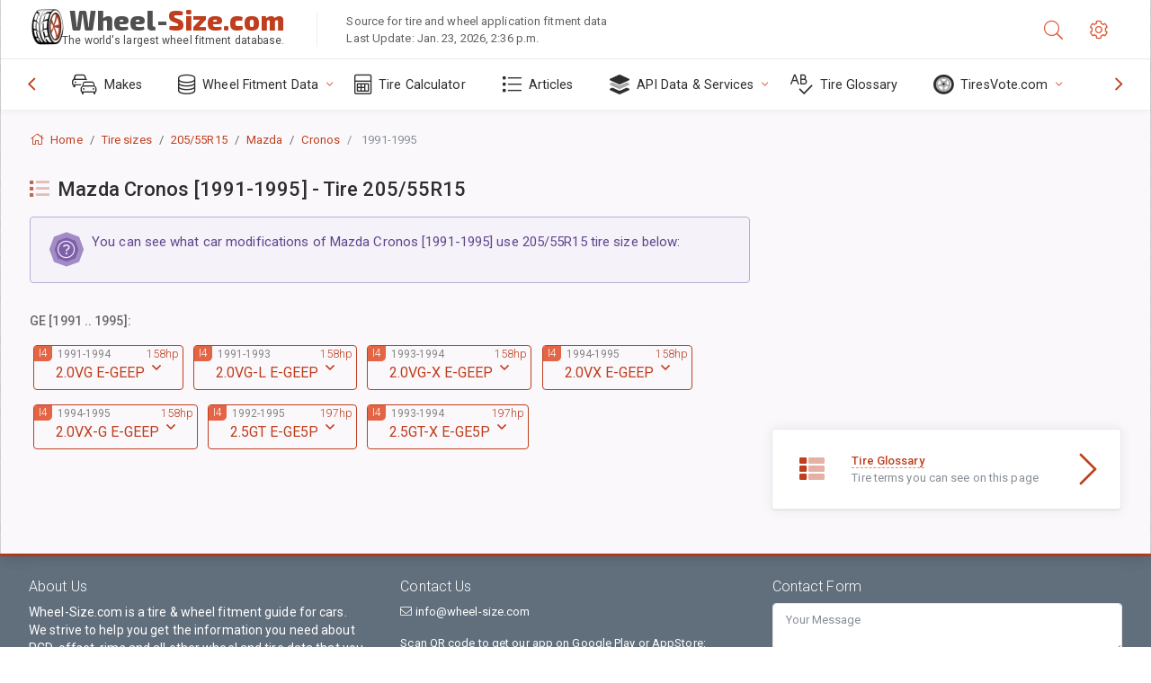

--- FILE ---
content_type: text/html; charset=utf-8
request_url: https://www.wheel-size.com/sublogin/
body_size: 101
content:



<script>window.st = 'OX57jkgm5jupIy7xE2tAWAOecJz6l3KpqBVWBEvhSz6E'</script>


--- FILE ---
content_type: text/html; charset=utf-8
request_url: https://www.google.com/recaptcha/api2/aframe
body_size: 267
content:
<!DOCTYPE HTML><html><head><meta http-equiv="content-type" content="text/html; charset=UTF-8"></head><body><script nonce="SX2UpaznOyRf_6HpUdGG-A">/** Anti-fraud and anti-abuse applications only. See google.com/recaptcha */ try{var clients={'sodar':'https://pagead2.googlesyndication.com/pagead/sodar?'};window.addEventListener("message",function(a){try{if(a.source===window.parent){var b=JSON.parse(a.data);var c=clients[b['id']];if(c){var d=document.createElement('img');d.src=c+b['params']+'&rc='+(localStorage.getItem("rc::a")?sessionStorage.getItem("rc::b"):"");window.document.body.appendChild(d);sessionStorage.setItem("rc::e",parseInt(sessionStorage.getItem("rc::e")||0)+1);localStorage.setItem("rc::h",'1769309377794');}}}catch(b){}});window.parent.postMessage("_grecaptcha_ready", "*");}catch(b){}</script></body></html>